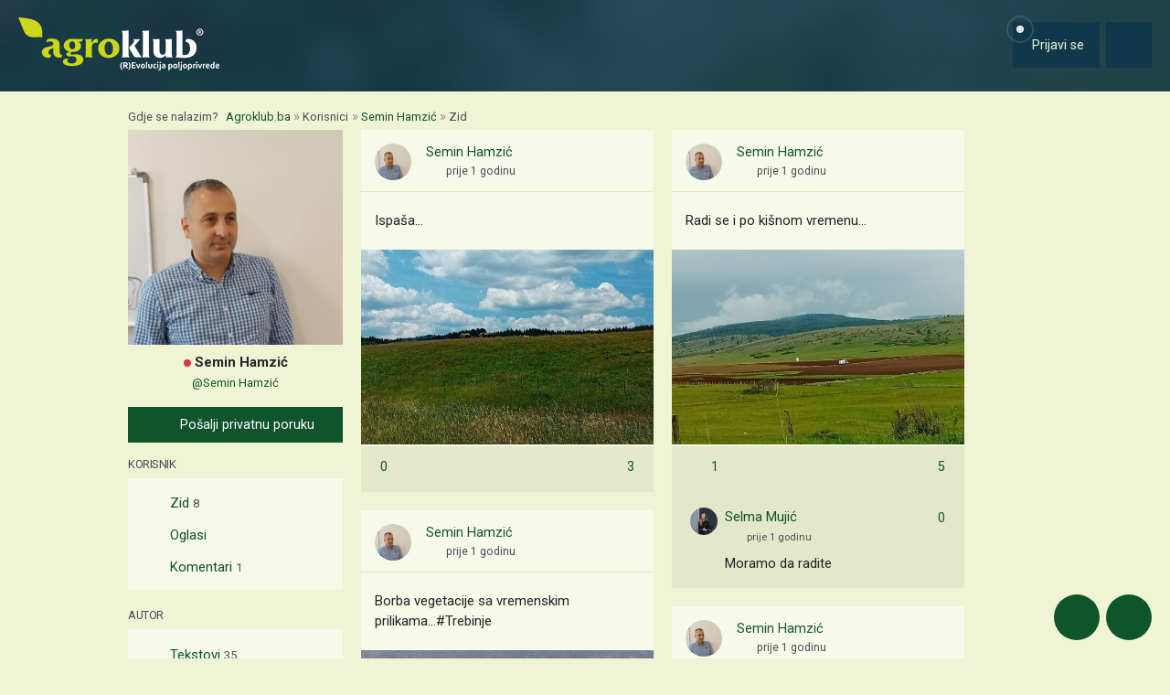

--- FILE ---
content_type: text/html; charset=utf-8
request_url: https://www.google.com/recaptcha/api2/aframe
body_size: 151
content:
<!DOCTYPE HTML><html><head><meta http-equiv="content-type" content="text/html; charset=UTF-8"></head><body><script nonce="MIrdB_i9ftLpbD5lvvF7yQ">/** Anti-fraud and anti-abuse applications only. See google.com/recaptcha */ try{var clients={'sodar':'https://pagead2.googlesyndication.com/pagead/sodar?'};window.addEventListener("message",function(a){try{if(a.source===window.parent){var b=JSON.parse(a.data);var c=clients[b['id']];if(c){var d=document.createElement('img');d.src=c+b['params']+'&rc='+(localStorage.getItem("rc::a")?sessionStorage.getItem("rc::b"):"");window.document.body.appendChild(d);sessionStorage.setItem("rc::e",parseInt(sessionStorage.getItem("rc::e")||0)+1);localStorage.setItem("rc::h",'1769175422162');}}}catch(b){}});window.parent.postMessage("_grecaptcha_ready", "*");}catch(b){}</script></body></html>

--- FILE ---
content_type: text/javascript
request_url: https://cdn.agroklub.com/js/pages/socialMasonry.min.js?id=df3f17f02e560346daae0c6c6e2945c6
body_size: -332
content:
$((function(){$("#masonry-social-posts").masonry({itemSelector:".masonry-item",columnWidth:gridClass,gutter:0,percentPosition:!0})}));


--- FILE ---
content_type: text/javascript
request_url: https://cdn.agroklub.com/js/pages/socialLoad.min.js?id=586d44e81ce09ec3ba9a006df5ab9948
body_size: 637
content:
$((function(){var t=1,o=!0,e=$("#masonry-social-posts").masonry({itemSelector:".masonry-item",columnWidth:gridClass,gutter:0,percentPosition:!0});function n(){e.masonry("layout")}$(document).on("click",".show-full",(function(t){t.preventDefault(),$(this).hide(),$(this).next(".more-text").show(300),setTimeout((function(){return n()}),400)})).on("click",".load-more-comments",(function(t){t.preventDefault(),$(this).children().toggle(),$(this).siblings(".hide-comments").toggle(),n()})),$("#masonry-social-posts").on("click",".btn-social-delete",(function(t){t.preventDefault();var o=$(this).data("id");$.ajax({type:"DELETE",dataType:"json",url:Lang.get("routes.social_delete")+o,success:function(){$("#box-social-"+o).fadeOut("slow",(function(){$(this).remove(),n()}))}})})).on("click",".btn-social-status-read-more",(function(t){t.preventDefault();var o=$(this).data("id");$(this).parent().fadeOut("slow",(function(){return $("#social-status-read-more-"+o).fadeIn(n)}))})).on("shown.bs.collapse hidden.bs.collapse",".social-post-share, .comments-box",n).on("layoutComplete",(function(){$('.btn-vote[data-bs-toggle="tooltip"]').tooltip("dispose").tooltip("enable")})),$("#social-load-more").on("click",(function(a){a.preventDefault(),t++;var s=$(this).html(),i=$(this).data("after-submit-value");void 0!==i&&$(this).html("<i class='fa fa-circle-o-notch fa-spin'></i> "+i).prop("disabled",!0),function(t,e,a,s,i){var l=new URLSearchParams(window.location.search);l.set("page",e),$("#button-load-bar p").html('<i class="fas fa-spinner-third fa-spin"></i>').fadeIn(500),$.ajax({type:"GET",dataType:"json",url:t+"?"+l.toString(),success:function(t){var o=$(t.html);t.html?(i.append(o),i.masonry("appended",o),$("#button-load-bar p").html(Lang.get("message.social.no_results")).fadeOut()):(--e,$("#button-load-bar p").html(Lang.get("message.social.no_results")),$("#button-load-bar").next(".search-with-google").removeClass("d-none"),a.hide())},error:function(){--e,$("#button-load-bar p").html(Lang.get("message.social.error_server"))}}),$(document).ajaxStop((function(){setTimeout((function(){n(),emoticonizePosts()}),300),o=!0,a.html(s).prop("disabled",!1),a.blur()}))}(canonical,t,$(this),s,e)})),$(window).scroll((function(){(function(t){if(0===t.length)return!1;var o=parseInt(t.offset().top),e=o+t.height(),n=$(window).scrollTop(),a=n+$(window).height();return e>n&&o<a})($("#social-load-more"))&&o&&(o=!1,setTimeout((function(){return $("#social-load-more").click()}),100))}))}));


--- FILE ---
content_type: text/javascript
request_url: https://cdn.agroklub.com/js/web/reinitializeMasonry.min.js?id=8462d5f1d152d1a00ae3346724c81b9f
body_size: -363
content:
$((function(){$(".comments-box").on("shown.bs.collapse hidden.bs.collapse",(function(){$("#masonry-social-posts").masonry()}))}));


--- FILE ---
content_type: text/javascript
request_url: https://cdn.agroklub.com/js/pages/socialPostEdit.min.js?id=dcf216f9c5f84c5fefb4b61d6c8228f1
body_size: 230
content:
$((function(){var t=function(t){$.each(["#btn-social-edit-save-".concat(t),"#btn-social-edit-cancel-".concat(t),"#social-post-options-".concat(t)],(function(t,a){$(a).prop("hidden",!$(a).prop("hidden"))}))};$(document).on("click",".btn-social-edit-action",(function(){var a=$(this).data("id");$("#card-social-status-".concat(a)).parent().hide(),$("#user-mentions-box-".concat(a)).prop("hidden",!0),$("#form-group-social-status-".concat(a)).removeClass("d-none").prop("hidden",!1),t(a),autosize.update($("#textarea-social-status-".concat(a)))})),$(document).on("click",".btn-social-edit-cancel",(function(){var a=$(this).data("id");$("#card-social-status-".concat(a)).parent().show().removeClass("d-none"),$("#user-mentions-box-".concat(a)).prop("hidden",!1),$("#form-group-social-status-".concat(a)).prop("hidden",!0),$("#form-group-social-settings-".concat(a)).prop("hidden",!0),t(a)})),$(document).on("click",".btn-social-edit-settings-action",(function(){var a=$(this).data("id");$("#card-social-status-".concat(a)).parent().hide().addClass("d-none"),$("#user-mentions-box-".concat(a)).prop("hidden",!0),$("#form-group-social-settings-".concat(a)).prop("hidden",!1),t(a)})),$(document).on("click",".btn-social-edit-save",(function(a){a.preventDefault();var o=$(this).data("id"),n=$("#form-group-social-settings-".concat(o)),c={status:$("#textarea-social-status-".concat(o)).val()};n.length&&!n.prop("hidden")&&(c=Object.assign(c,{tags:Array.from(n.find("#tags").val()),users:Array.from(n.find("#user_mentions").val()),visibility:n.find("#visibility").val(),locale:n.find("#locale").val(),county_id:n.find("#county_id").val(),note_publish_at:n.find("#note_publish_at").val(),is_sponsored:n.find("#is_sponsored").is(":checked")?1:0})),$.ajax({type:"POST",url:"/"+Lang.get("routes.social_edit")+o+"/",data:c,id:o,dataType:"JSON",success:function(a){n.length&&!n.prop("hidden")&&window.location.reload(),0===c.status.trim().length?$("p#card-social-status-".concat(o)).parent().hide():($("#card-social-status-".concat(o)).html(replaceWithIcon(a.status)),$("#card-social-status-read-more-".concat(o)).html(replaceWithIcon(a.status)),$("#card-social-status-".concat(o)).parent().show().removeClass("d-none")),$("#user-mentions-box-".concat(o)).prop("hidden",!1),$("#form-group-social-status-".concat(o)).prop("hidden",!0),$("#form-group-social-settings-".concat(o)).prop("hidden",!0),t(o)}})}))}));
